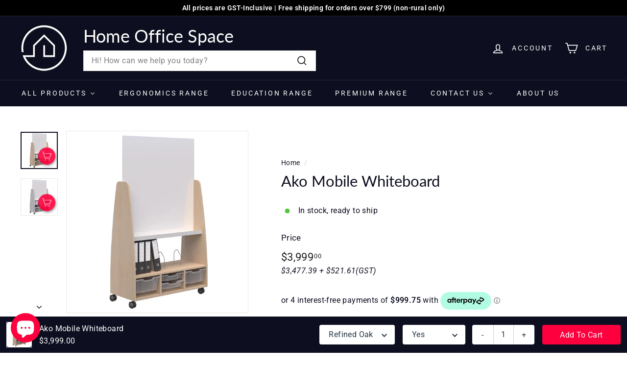

--- FILE ---
content_type: text/css
request_url: https://www.homeofficespace.co.nz/cdn/shop/t/13/assets/overrides.css?v=181917047174640371031724713749
body_size: -690
content:
.type-banner {
  flex: 1 0 100%;
}

.footer__title {
  font-weight: bold;
  font-size: var(--typeBaseSize);
}

--- FILE ---
content_type: text/css
request_url: https://www.homeofficespace.co.nz/cdn/shop/t/13/assets/custom.css?v=95665537946738295721717571956
body_size: -609
content:
is-land {
    width: 100%;
}
a.btn {
    background-color: #ff003e!important;
    color: #fff!important;
}

--- FILE ---
content_type: text/javascript
request_url: https://www.homeofficespace.co.nz/cdn/shop/t/13/assets/header-nav.js?v=178994820446749408801717569358
body_size: 558
content:
import"@archetype-themes/scripts/config";import"@archetype-themes/scripts/helpers/utils";import"@archetype-themes/scripts/helpers/delegate";theme.headerNav=function(){var selectors={wrapper:"#HeaderWrapper",siteHeader:"#SiteHeader",megamenu:".megamenu",navigation:".site-navigation",navItems:".site-nav__item",navLinks:".site-nav__link",navLinksWithDropdown:".site-nav__link--has-dropdown",navDropdownLinks:".site-nav__dropdown-link--second-level",triggerCollapsedMenu:".site-nav__compress-menu",collapsedMenu:'[data-type="nav"]',bottomSearch:'[data-type="search"]',navDetails:".site-nav__details"},classes={hasDropdownClass:"site-nav--has-dropdown",hasSubDropdownClass:"site-nav__deep-dropdown-trigger",dropdownActive:"is-focused",headerCompressed:"header-wrapper--compressed",overlay:"header-wrapper--overlay",overlayStyle:"is-light"},config={namespace:".siteNav",wrapperOverlayed:!1,stickyEnabled:!1,stickyActive:!1,subarPositionInit:!1,threshold:0},wrapper,siteHeader,bottomNav,bottomSearch;function init(){wrapper=document.querySelector(selectors.wrapper),siteHeader=document.querySelector(selectors.siteHeader),bottomNav=wrapper.querySelector(selectors.collapsedMenu),bottomSearch=wrapper.querySelector(selectors.bottomSearch),config.threshold=wrapper.getBoundingClientRect().top,config.subarPositionInit=!1,config.stickyEnabled=siteHeader.dataset.sticky==="true",config.stickyEnabled?(config.wrapperOverlayed=wrapper.classList.contains(classes.overlayStyle),stickyHeaderCheck()):disableSticky(),theme.settings.overlayHeader=siteHeader.dataset.overlay==="true",theme.settings.overlayHeader&&Shopify&&Shopify.designMode&&document.body.classList.contains("template-collection")&&!document.querySelector(".collection-hero")&&this.disableOverlayHeader(),setAbsoluteBottom(),window.on("resize"+config.namespace,theme.utils.debounce(250,setAbsoluteBottom));var collapsedNavTrigger=wrapper.querySelector(selectors.triggerCollapsedMenu);collapsedNavTrigger&&!collapsedNavTrigger.classList.contains("nav-trigger--initialized")&&(collapsedNavTrigger.classList.add("nav-trigger--initialized"),collapsedNavTrigger.on("click",function(e){collapsedNavTrigger.classList.toggle("is-active"),theme.utils.prepareTransition(bottomNav,function(){bottomNav.classList.toggle("is-active")})})),menuDetailsHandler()}function setAbsoluteBottom(){theme.settings.overlayHeader&&document.querySelector(".header-section").classList.add("header-section--overlay");var activeSubBar=theme.config.bpSmall?document.querySelector('.site-header__element--sub[data-type="search"]'):document.querySelector('.site-header__element--sub[data-type="nav"]');if(activeSubBar){var h=activeSubBar.offsetHeight;h!==0&&document.documentElement.style.setProperty("--header-padding-bottom",h+"px"),config.subarPositionInit||(wrapper.classList.add("header-wrapper--init"),config.subarPositionInit=!0)}}function disableOverlayHeader(){wrapper.classList.remove(config.overlayEnabledClass,classes.overlayStyle),config.wrapperOverlayed=!1,theme.settings.overlayHeader=!1}function stickyHeaderCheck(){theme.config.stickyHeader=doesMegaMenuFit(),theme.config.stickyHeader?(config.forceStopSticky=!1,stickyHeader()):(config.forceStopSticky=!0,disableSticky())}function disableSticky(){document.querySelector(".header-section").style.position="relative"}function removeOverlayClass(){config.wrapperOverlayed&&wrapper.classList.remove(classes.overlayStyle)}function doesMegaMenuFit(){var largestMegaNav=0;return siteHeader.querySelectorAll(selectors.megamenu).forEach(nav=>{var h=nav.offsetHeight;h>largestMegaNav&&(largestMegaNav=h)}),!(window.innerHeight<largestMegaNav+120)}function stickyHeader(){window.scrollY>config.threshold&&stickyHeaderScroll(),window.on("scroll"+config.namespace,stickyHeaderScroll)}function stickyHeaderScroll(){config.stickyEnabled&&(config.forceStopSticky||requestAnimationFrame(scrollHandler))}function scrollHandler(){if(window.scrollY>config.threshold){if(config.stickyActive)return;bottomNav&&theme.utils.prepareTransition(bottomNav),bottomSearch&&theme.utils.prepareTransition(bottomSearch),config.stickyActive=!0,wrapper.classList.add(classes.headerCompressed),config.wrapperOverlayed&&wrapper.classList.remove(classes.overlayStyle),document.dispatchEvent(new CustomEvent("headerStickyChange"))}else{if(!config.stickyActive)return;bottomNav&&theme.utils.prepareTransition(bottomNav),bottomSearch&&theme.utils.prepareTransition(bottomSearch),config.stickyActive=!1,config.threshold=wrapper.getBoundingClientRect().top,wrapper.classList.remove(classes.headerCompressed),config.wrapperOverlayed&&wrapper.classList.add(classes.overlayStyle),document.dispatchEvent(new CustomEvent("headerStickyChange"))}}function menuDetailsHandler(){document.querySelectorAll(selectors.navDetails).forEach(navDetail=>{const summary=navDetail.querySelector("summary");document.addEventListener("click",evt=>{navDetail.hasAttribute("open")&&!navDetail.contains(evt.target)?(navDetail.removeAttribute("open"),summary.setAttribute("aria-expanded","false")):navDetail.hasAttribute("open")?summary.setAttribute("aria-expanded","false"):summary.setAttribute("aria-expanded","true")})})}return{init,removeOverlayClass,disableOverlayHeader}}();
//# sourceMappingURL=/cdn/shop/t/13/assets/header-nav.js.map?v=178994820446749408801717569358


--- FILE ---
content_type: text/javascript
request_url: https://www.homeofficespace.co.nz/cdn/shop/t/13/assets/product-complementary.js?v=115010611336991946551717569361
body_size: -656
content:
import"@archetype-themes/scripts/config";import"@archetype-themes/scripts/modules/product-recommendations";
//# sourceMappingURL=/cdn/shop/t/13/assets/product-complementary.js.map?v=115010611336991946551717569361


--- FILE ---
content_type: text/javascript
request_url: https://www.homeofficespace.co.nz/cdn/shop/t/13/assets/section-slideshow.js?v=78404926763425096301717569362
body_size: -669
content:
import"@archetype-themes/scripts/config";import"@archetype-themes/scripts/modules/slideshow";
//# sourceMappingURL=/cdn/shop/t/13/assets/section-slideshow.js.map?v=78404926763425096301717569362


--- FILE ---
content_type: text/javascript
request_url: https://www.homeofficespace.co.nz/cdn/shop/t/13/assets/quick-shop.js?v=95554821765998877021717569361
body_size: 555
content:
import"@archetype-themes/scripts/config";import Product from"@archetype-themes/scripts/modules/product";import"@archetype-themes/scripts/modules/collapsibles";class QuickShop extends HTMLElement{constructor(){super(),this.selectors={quickShopContainer:"[data-tool-tip-content]",blocksHolder:"[data-blocks-holder]",blocks:"[data-product-blocks]",form:".product-single__form"},theme.settings.quickView&&(theme.config.bpSmall||(this.container=this,this.addEventListener("tooltip:interact",async e=>{e.detail.context==="QuickShop"&&(this.quickShopData||(this.quickShopData=await this.loadQuickShopData(e)))}),this.addEventListener("tooltip:open",async e=>{if(e.detail.context==="QuickShop"){this.quickShopData||(this.quickShopData=await this.loadQuickShopData(e));const quickShopContainer=document.querySelector(this.selectors.quickShopContainer),clonedQuickShopData=this.quickShopData.cloneNode(!0);quickShopContainer.innerHTML="",quickShopContainer.appendChild(clonedQuickShopData),this.product=new Product(quickShopContainer),this.product.init(),this.dispatchEvent(new CustomEvent("quickshop:opened",{bubbles:!0})),Shopify&&Shopify.PaymentButton&&Shopify.PaymentButton.init(),theme.collapsibles.init()}}),this.addEventListener("quickshop:opened",async()=>{const quickShopContainer=document.querySelector(this.selectors.quickShopContainer);this.blocksHolder=quickShopContainer.querySelector(this.selectors.blocksHolder),this.blocksData=await this.loadBlocksData(this.blocksHolder.dataset.url);const clonedBlocksData=this.blocksData.cloneNode(!0);this.blocksHolder.innerHTML="",this.blocksHolder.appendChild(clonedBlocksData),this.blocksHolder.classList.add("product-form-holder--loaded"),this.product.cacheElements(),this.product.formSetup(),this.product.updateModalProductInventory(),Shopify&&Shopify.PaymentButton&&Shopify.PaymentButton.init(),theme.collapsibles.init(quickShopContainer)})))}async loadBlocksData(url){try{const text=await(await fetch(url)).text(),fragment=document.createDocumentFragment(),tempDiv=document.createElement("template");tempDiv.innerHTML=text;const blocks=tempDiv.content.querySelector(this.selectors.blocks);if(blocks){blocks.querySelectorAll("[id]").forEach(el=>{const val=el.getAttribute("id");el.setAttribute("id",val+"-modal");const label=blocks.querySelector(`[for="${val}"]`);label&&label.setAttribute("for",val+"-modal");const collapsibleTrigger=blocks.querySelector(`[aria-controls="${val}"]`);collapsibleTrigger&&collapsibleTrigger.setAttribute("aria-controls",val+"-modal")});const form=blocks.querySelector(this.selectors.form);if(form){var formId=form.getAttribute("id");blocks.querySelectorAll("[form]").forEach(el=>{el.setAttribute("form",formId)})}fragment.appendChild(blocks.cloneNode(!0))}return this.dispatchEvent(new CustomEvent("quickshop:product-blocks-loaded",{bubbles:!0})),fragment}catch(error){console.error("Error:",error)}}async loadQuickShopData(evt){const gridItem=evt.currentTarget.closest(".grid-product");this.handle=gridItem.firstElementChild.getAttribute("data-product-handle");const prodId=gridItem.firstElementChild.getAttribute("data-product-id");if(!gridItem||!this.handle||!prodId)return;let url=`${theme.routes.home}/products/${this.handle}/?view=modal`;url=url.replace("//","/");try{const text=await(await fetch(url)).text(),fragment=document.createDocumentFragment(),tempDiv=document.createElement("template");tempDiv.innerHTML=text;const div=tempDiv.content.querySelector(`.product-section[data-product-handle="${this.handle}"]`);return div&&(div.dataset.modal=!0,fragment.appendChild(div.cloneNode(!0))),window.dispatchEvent(new CustomEvent(`quickshop:loaded-${prodId}`)),document.dispatchEvent(new CustomEvent("quickshop:loaded",{detail:{productId:prodId,handle:this.handle}})),fragment}catch(error){console.error("Error:",error)}}}customElements.define("quick-shop",QuickShop);
//# sourceMappingURL=/cdn/shop/t/13/assets/quick-shop.js.map?v=95554821765998877021717569361


--- FILE ---
content_type: text/javascript
request_url: https://www.homeofficespace.co.nz/cdn/shop/t/13/assets/section-featured-collection.js?v=70396313371272205741717569361
body_size: -522
content:
import"@archetype-themes/scripts/config";import"@archetype-themes/scripts/modules/collection-template";
//# sourceMappingURL=/cdn/shop/t/13/assets/section-featured-collection.js.map?v=70396313371272205741717569361


--- FILE ---
content_type: text/javascript
request_url: https://www.homeofficespace.co.nz/cdn/shop/t/13/assets/section-product-recommendations.js?v=68463675784327451211717569361
body_size: -764
content:
import"@archetype-themes/scripts/modules/product-recommendations";
//# sourceMappingURL=/cdn/shop/t/13/assets/section-product-recommendations.js.map?v=68463675784327451211717569361


--- FILE ---
content_type: text/javascript
request_url: https://www.homeofficespace.co.nz/cdn/shop/t/13/assets/section-main-collection.js?v=178808321021703902081717569361
body_size: -722
content:
import"@archetype-themes/scripts/config";import"@archetype-themes/scripts/modules/collection-template";import"@archetype-themes/scripts/helpers/sections";
//# sourceMappingURL=/cdn/shop/t/13/assets/section-main-collection.js.map?v=178808321021703902081717569361


--- FILE ---
content_type: text/javascript; charset=utf-8
request_url: https://www.homeofficespace.co.nz/products/ako-mobile-whiteboard.js
body_size: 1332
content:
{"id":7792643571861,"title":"Ako Mobile Whiteboard","handle":"ako-mobile-whiteboard","description":"\u003ch4\u003eVersatile and Mobile Learning Solution\u003c\/h4\u003e\n\u003cp\u003eTransform your classroom, office space, or study area with the Ako Mobile Whiteboard, a versatile solution designed for mobility and functionality. Move it effortlessly to accommodate dynamic learning environments.\u003c\/p\u003e\n\u003cp\u003eFor more information or a quote - please \u003ca href=\"https:\/\/www.homeofficespace.co.nz\/pages\/contact-us\" title=\"Contact us\" data-mce-href=\"https:\/\/www.homeofficespace.co.nz\/pages\/contact-us\"\u003econtact us\u003c\/a\u003e. \u003c\/p\u003e\n\u003cp\u003e\u003cem\u003e\u003cstrong\u003ePlease be aware that the lead time on this product is 4-5 weeks. \u003c\/strong\u003e\u003c\/em\u003e\u003c\/p\u003e\n\u003ch4\u003eKey Features:\u003c\/h4\u003e\n\u003cul\u003e\n\u003cli\u003e\n\u003cstrong\u003eDual-Sided Whiteboard\u003c\/strong\u003e: Writable laminate surface on both sides for easy erasing and versatility.\u003c\/li\u003e\n\u003cli\u003e\n\u003cstrong\u003eStationery Shelf\u003c\/strong\u003e: Convenient shelf for storing markers, erasers, and other essentials.\u003c\/li\u003e\n\u003cli\u003e\n\u003cstrong\u003eOrganizational Features\u003c\/strong\u003e: Includes 3 wire bookend hoops, 2 Translucent F1 Gratnells trays, and 2 Translucent F2 Gratnells trays for organized storage.\u003c\/li\u003e\n\u003cli\u003e\n\u003cstrong\u003eHeavy-Duty Mobility\u003c\/strong\u003e: Equipped with heavy-duty locking castors for smooth movement and stability.\u003c\/li\u003e\n\u003cli\u003e\n\u003cstrong\u003eMagnetic Option Available\u003c\/strong\u003e: Choose between magnetic receptive and non-magnetic whiteboard surfaces.\u003cbr\u003e\n\u003c\/li\u003e\n\u003cli\u003e\n\u003cstrong\u003eCertified Quality\u003c\/strong\u003e: 'Buy New Zealand Made' certified, ensuring local craftsmanship and quality.\u003c\/li\u003e\n\u003c\/ul\u003e\n\u003cp\u003e\u003cstrong\u003eDimensions\u003cbr\u003e\u003c\/strong\u003eH1800 x W1040 x D450mm\u003c\/p\u003e\n\u003cp\u003e\u003cstrong\u003eAssembly\u003cbr\u003e\u003c\/strong\u003eNo Assembly Required\u003c\/p\u003e\n\u003cp\u003e\u003cstrong\u003eWarranty\u003c\/strong\u003e\u003cbr data-mce-fragment=\"1\"\u003eEnjoy peace of mind with a 10-Year Warranty.\u003cbr\u003e\u003c\/p\u003e\n\u003cp\u003eEnhance collaboration and creativity with the Ako Mobile Whiteboard, offering flexibility, durability, and ergonomic design for educational and professional settings.\u003c\/p\u003e","published_at":"2023-01-10T14:44:12+13:00","created_at":"2023-01-10T14:38:10+13:00","vendor":"Home Office Space NZ","type":"Whiteboard","tags":["Accent Group","Education","Furniture","Mobile","Premium","Storage","Whiteboard"],"price":279900,"price_min":279900,"price_max":399900,"available":true,"price_varies":true,"compare_at_price":null,"compare_at_price_min":0,"compare_at_price_max":0,"compare_at_price_varies":false,"variants":[{"id":43138816868501,"title":"Refined Oak \/ Yes","option1":"Refined Oak","option2":"Yes","option3":null,"sku":"2205-00000002","requires_shipping":true,"taxable":true,"featured_image":{"id":36367855485077,"product_id":7792643571861,"position":1,"created_at":"2023-01-10T20:55:17+13:00","updated_at":"2023-01-10T20:55:17+13:00","alt":"Ako Mobile Whiteboard - Home Office Space NZ","width":1712,"height":1712,"src":"https:\/\/cdn.shopify.com\/s\/files\/1\/0550\/7766\/6965\/products\/ako-mobile-whiteboard-923643.webp?v=1673337317","variant_ids":[43138816868501,43138825846933]},"available":true,"name":"Ako Mobile Whiteboard - Refined Oak \/ Yes","public_title":"Refined Oak \/ Yes","options":["Refined Oak","Yes"],"price":399900,"weight":0,"compare_at_price":null,"inventory_management":null,"barcode":"7006","featured_media":{"alt":"Ako Mobile Whiteboard - Home Office Space NZ","id":28820727169173,"position":1,"preview_image":{"aspect_ratio":1.0,"height":1712,"width":1712,"src":"https:\/\/cdn.shopify.com\/s\/files\/1\/0550\/7766\/6965\/products\/ako-mobile-whiteboard-923643.webp?v=1673337317"}},"requires_selling_plan":false,"selling_plan_allocations":[]},{"id":43138825846933,"title":"Refined Oak \/ No","option1":"Refined Oak","option2":"No","option3":null,"sku":"2204-00000002","requires_shipping":true,"taxable":true,"featured_image":{"id":36367855485077,"product_id":7792643571861,"position":1,"created_at":"2023-01-10T20:55:17+13:00","updated_at":"2023-01-10T20:55:17+13:00","alt":"Ako Mobile Whiteboard - Home Office Space NZ","width":1712,"height":1712,"src":"https:\/\/cdn.shopify.com\/s\/files\/1\/0550\/7766\/6965\/products\/ako-mobile-whiteboard-923643.webp?v=1673337317","variant_ids":[43138816868501,43138825846933]},"available":true,"name":"Ako Mobile Whiteboard - Refined Oak \/ No","public_title":"Refined Oak \/ No","options":["Refined Oak","No"],"price":279900,"weight":0,"compare_at_price":null,"inventory_management":null,"barcode":"7006","featured_media":{"alt":"Ako Mobile Whiteboard - Home Office Space NZ","id":28820727169173,"position":1,"preview_image":{"aspect_ratio":1.0,"height":1712,"width":1712,"src":"https:\/\/cdn.shopify.com\/s\/files\/1\/0550\/7766\/6965\/products\/ako-mobile-whiteboard-923643.webp?v=1673337317"}},"requires_selling_plan":false,"selling_plan_allocations":[]},{"id":43138816901269,"title":"Silver Strata \/ Yes","option1":"Silver Strata","option2":"Yes","option3":null,"sku":"2205-00000001","requires_shipping":true,"taxable":true,"featured_image":{"id":36367855550613,"product_id":7792643571861,"position":2,"created_at":"2023-01-10T20:55:17+13:00","updated_at":"2023-01-10T20:55:17+13:00","alt":"Ako Mobile Whiteboard - Home Office Space NZ","width":1712,"height":1712,"src":"https:\/\/cdn.shopify.com\/s\/files\/1\/0550\/7766\/6965\/products\/ako-mobile-whiteboard-438787.webp?v=1673337317","variant_ids":[43138816901269,43138825879701]},"available":true,"name":"Ako Mobile Whiteboard - Silver Strata \/ Yes","public_title":"Silver Strata \/ Yes","options":["Silver Strata","Yes"],"price":399900,"weight":0,"compare_at_price":null,"inventory_management":null,"barcode":"7006","featured_media":{"alt":"Ako Mobile Whiteboard - Home Office Space NZ","id":28820727234709,"position":2,"preview_image":{"aspect_ratio":1.0,"height":1712,"width":1712,"src":"https:\/\/cdn.shopify.com\/s\/files\/1\/0550\/7766\/6965\/products\/ako-mobile-whiteboard-438787.webp?v=1673337317"}},"requires_selling_plan":false,"selling_plan_allocations":[]},{"id":43138825879701,"title":"Silver Strata \/ No","option1":"Silver Strata","option2":"No","option3":null,"sku":"2204-00000001","requires_shipping":true,"taxable":true,"featured_image":{"id":36367855550613,"product_id":7792643571861,"position":2,"created_at":"2023-01-10T20:55:17+13:00","updated_at":"2023-01-10T20:55:17+13:00","alt":"Ako Mobile Whiteboard - Home Office Space NZ","width":1712,"height":1712,"src":"https:\/\/cdn.shopify.com\/s\/files\/1\/0550\/7766\/6965\/products\/ako-mobile-whiteboard-438787.webp?v=1673337317","variant_ids":[43138816901269,43138825879701]},"available":true,"name":"Ako Mobile Whiteboard - Silver Strata \/ No","public_title":"Silver Strata \/ No","options":["Silver Strata","No"],"price":279900,"weight":0,"compare_at_price":null,"inventory_management":null,"barcode":"7006","featured_media":{"alt":"Ako Mobile Whiteboard - Home Office Space NZ","id":28820727234709,"position":2,"preview_image":{"aspect_ratio":1.0,"height":1712,"width":1712,"src":"https:\/\/cdn.shopify.com\/s\/files\/1\/0550\/7766\/6965\/products\/ako-mobile-whiteboard-438787.webp?v=1673337317"}},"requires_selling_plan":false,"selling_plan_allocations":[]}],"images":["\/\/cdn.shopify.com\/s\/files\/1\/0550\/7766\/6965\/products\/ako-mobile-whiteboard-923643.webp?v=1673337317","\/\/cdn.shopify.com\/s\/files\/1\/0550\/7766\/6965\/products\/ako-mobile-whiteboard-438787.webp?v=1673337317"],"featured_image":"\/\/cdn.shopify.com\/s\/files\/1\/0550\/7766\/6965\/products\/ako-mobile-whiteboard-923643.webp?v=1673337317","options":[{"name":"Colour","position":1,"values":["Refined Oak","Silver Strata"]},{"name":"Magnetic Receptive Whiteboard","position":2,"values":["Yes","No"]}],"url":"\/products\/ako-mobile-whiteboard","media":[{"alt":"Ako Mobile Whiteboard - Home Office Space NZ","id":28820727169173,"position":1,"preview_image":{"aspect_ratio":1.0,"height":1712,"width":1712,"src":"https:\/\/cdn.shopify.com\/s\/files\/1\/0550\/7766\/6965\/products\/ako-mobile-whiteboard-923643.webp?v=1673337317"},"aspect_ratio":1.0,"height":1712,"media_type":"image","src":"https:\/\/cdn.shopify.com\/s\/files\/1\/0550\/7766\/6965\/products\/ako-mobile-whiteboard-923643.webp?v=1673337317","width":1712},{"alt":"Ako Mobile Whiteboard - Home Office Space NZ","id":28820727234709,"position":2,"preview_image":{"aspect_ratio":1.0,"height":1712,"width":1712,"src":"https:\/\/cdn.shopify.com\/s\/files\/1\/0550\/7766\/6965\/products\/ako-mobile-whiteboard-438787.webp?v=1673337317"},"aspect_ratio":1.0,"height":1712,"media_type":"image","src":"https:\/\/cdn.shopify.com\/s\/files\/1\/0550\/7766\/6965\/products\/ako-mobile-whiteboard-438787.webp?v=1673337317","width":1712}],"requires_selling_plan":false,"selling_plan_groups":[]}

--- FILE ---
content_type: text/javascript
request_url: https://www.homeofficespace.co.nz/cdn/shop/t/13/assets/product-complementary.js?v=115010611336991946551717569361
body_size: -696
content:
import"@archetype-themes/scripts/config";import"@archetype-themes/scripts/modules/product-recommendations";
//# sourceMappingURL=/cdn/shop/t/13/assets/product-complementary.js.map?v=115010611336991946551717569361


--- FILE ---
content_type: text/javascript
request_url: https://www.homeofficespace.co.nz/cdn/shop/t/13/assets/section-slideshow.js?v=78404926763425096301717569362
body_size: -671
content:
import"@archetype-themes/scripts/config";import"@archetype-themes/scripts/modules/slideshow";
//# sourceMappingURL=/cdn/shop/t/13/assets/section-slideshow.js.map?v=78404926763425096301717569362


--- FILE ---
content_type: text/javascript
request_url: https://www.homeofficespace.co.nz/cdn/shop/t/13/assets/section-main-collection.js?v=178808321021703902081717569361
body_size: -721
content:
import"@archetype-themes/scripts/config";import"@archetype-themes/scripts/modules/collection-template";import"@archetype-themes/scripts/helpers/sections";
//# sourceMappingURL=/cdn/shop/t/13/assets/section-main-collection.js.map?v=178808321021703902081717569361


--- FILE ---
content_type: text/javascript
request_url: https://www.homeofficespace.co.nz/cdn/shop/t/13/assets/section-slideshow-image.js?v=78404926763425096301717569362
body_size: -731
content:
import"@archetype-themes/scripts/config";import"@archetype-themes/scripts/modules/slideshow";
//# sourceMappingURL=/cdn/shop/t/13/assets/section-slideshow-image.js.map?v=78404926763425096301717569362


--- FILE ---
content_type: text/javascript
request_url: https://www.homeofficespace.co.nz/cdn/shop/t/13/assets/section-promo-grid.js?v=111576400653284386401717569361
body_size: -758
content:
import"@archetype-themes/scripts/config";import"@archetype-themes/scripts/modules/video-section";
//# sourceMappingURL=/cdn/shop/t/13/assets/section-promo-grid.js.map?v=111576400653284386401717569361


--- FILE ---
content_type: text/javascript
request_url: https://www.homeofficespace.co.nz/cdn/shop/t/13/assets/section-slideshow-image.js?v=78404926763425096301717569362
body_size: -628
content:
import"@archetype-themes/scripts/config";import"@archetype-themes/scripts/modules/slideshow";
//# sourceMappingURL=/cdn/shop/t/13/assets/section-slideshow-image.js.map?v=78404926763425096301717569362


--- FILE ---
content_type: text/javascript
request_url: https://www.homeofficespace.co.nz/cdn/shop/t/13/assets/section-promo-grid.js?v=111576400653284386401717569361
body_size: -626
content:
import"@archetype-themes/scripts/config";import"@archetype-themes/scripts/modules/video-section";
//# sourceMappingURL=/cdn/shop/t/13/assets/section-promo-grid.js.map?v=111576400653284386401717569361
